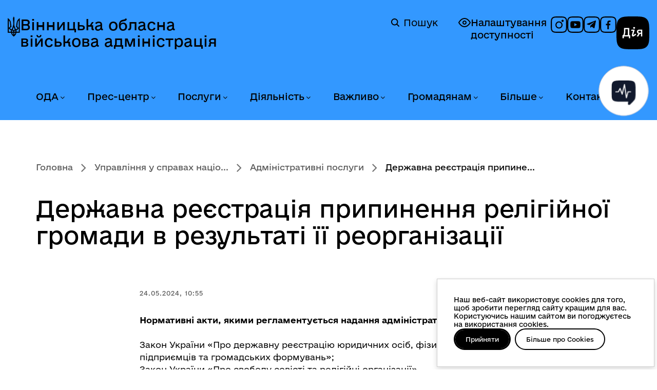

--- FILE ---
content_type: text/html; charset=utf-8
request_url: https://www.vin.gov.ua/upravlinnia-u-spravakh-natsionalnostei-ta-relihii/administratyvni-posluhy/36758-derzhavna-reiestratsiia-prypynennia-relihiinoi-hromady-v-rezultati-ii-reorhanizatsii
body_size: 15648
content:
<!DOCTYPE html>
<html xmlns="http://www.w3.org/1999/xhtml" xml:lang="uk-ua"
    lang="uk-ua" dir="ltr">

<head>
    <meta http-equiv="X-UA-Compatible" content="IE=edge">
    <meta name="viewport" content="width=device-width, initial-scale=1">
        <!-- head -->
    <meta charset="utf-8">
	<meta name="og:type" content="website">
	<meta name="og:url" content="https://www.vin.gov.ua/upravlinnia-u-spravakh-natsionalnostei-ta-relihii/administratyvni-posluhy/36758-derzhavna-reiestratsiia-prypynennia-relihiinoi-hromady-v-rezultati-ii-reorhanizatsii">
	<meta name="og:title" content="Державна реєстрація припинення релігійної громади в результаті її реорганізації">
	<meta name="og:description" content="Вінницька обласна державна адміністрація - офіційний вебсайт">
	<meta name="og:image" content="https://www.vin.gov.ua/templates/webhit/images/empty-banner.png">
	<meta name="twitter:card" content="summary_large_image">
	<meta name="twitter:url" content="https://www.vin.gov.ua/upravlinnia-u-spravakh-natsionalnostei-ta-relihii/administratyvni-posluhy/36758-derzhavna-reiestratsiia-prypynennia-relihiinoi-hromady-v-rezultati-ii-reorhanizatsii">
	<meta name="twitter:title" content="Державна реєстрація припинення релігійної громади в результаті її реорганізації">
	<meta name="twitter:description" content="Вінницька обласна державна адміністрація - офіційний вебсайт">
	<meta name="twitter:image" content="https://www.vin.gov.ua/templates/webhit/images/empty-banner.png">
	<meta name="description" content="Вінницька обласна державна адміністрація - офіційний вебсайт">
	<title>Державна реєстрація припинення релігійної громади в результаті її реорганізації — Вінницька обласна військова адміністрація</title>
	<link href="/images/system/logo_v.png" rel="shortcut icon" type="image/vnd.microsoft.icon">
<link href="//fonts.googleapis.com/css?family=Open+Sans:300,300italic,regular,italic,600,600italic,700,700italic,800,800italic&amp;amp;subset=latin" rel="stylesheet" />
	<link href="/templates/webhit/css/bootstrap.min.css?v=2.02" rel="stylesheet" />
	<link href="/templates/webhit/css/font-awesome.min.css?v=2.02" rel="stylesheet" />
	<link href="/templates/webhit/css/custom.css?v=2.02" rel="stylesheet" />
	<link href="/templates/webhit/css/consent.css?v=2.02" rel="stylesheet" />
	<link href="/templates/webhit/css/legacy.css?v=2.02" rel="stylesheet" />
	<link href="/templates/webhit/css/template.css?v=2.02" rel="stylesheet" />
	<link href="/templates/webhit/css/presets/preset1.css?v=2.02" rel="stylesheet" class="preset" />
	<link href="/templates/webhit/css/frontend-edit.css?v=2.02" rel="stylesheet" />
	<style>body{font-family:Open Sans, sans-serif; font-weight:300; }</style>
	<style>h1{font-family:Open Sans, sans-serif; font-weight:800; }</style>
	<style>h2{font-family:Open Sans, sans-serif; font-weight:600; }</style>
	<style>h3{font-family:Open Sans, sans-serif; font-weight:normal; }</style>
	<style>h4{font-family:Open Sans, sans-serif; font-weight:normal; }</style>
	<style>h5{font-family:Open Sans, sans-serif; font-weight:600; }</style>
	<style>h6{font-family:Open Sans, sans-serif; font-weight:600; }</style>
	<style>@media (min-width: 1400px) {
.container {
max-width: 1140px;
}
}</style>
	<style>#sp-top-header{ padding:15px 0 0 0; }</style>
	<style>#sp-header{ background-image:url("/images/system/header.jpg");background-repeat:no-repeat;background-size:inherit;background-position:50% 100%;padding:40px 0px 20px 0px; }</style>
	<style>#sp-breadcrumb{ background-color:#4764a2;color:#ffffff; }</style>
	<style>#sp-bottom{ background-color:#ffffff;padding:45px 0px 10px 0px; }</style>
	<style>#sp-footer{ padding:0px 9%;margin:60px 0px 40px 0px; }</style>
	<style>#sp-copyright{ background-color:#4764a2;color:#ffffff;padding:20px 0; }</style>
<script type="application/json" class="joomla-script-options new">{"system.paths":{"root":"","rootFull":"https:\/\/www.vin.gov.ua\/","base":"","baseFull":"https:\/\/www.vin.gov.ua\/"},"csrf.token":"24d271cd3f8e3f3d2f74cefb39aba214"}</script>
	<script src="/media/system/js/core.min.js?3b2c7481f479d57ca6a59403341a2e378a288779"></script>
	<script src="/media/vendor/bootstrap/js/bootstrap-es5.min.js?5.1.3" nomodule defer></script>
	<script src="/media/vendor/jquery/js/jquery.min.js?3.6.0"></script>
	<script src="/media/legacy/js/jquery-noconflict.min.js?04499b98c0305b16b373dff09fe79d1290976288"></script>
	<script src="/media/vendor/bootstrap/js/alert.min.js?5.1.3" type="module"></script>
	<script src="/media/vendor/bootstrap/js/button.min.js?5.1.3" type="module"></script>
	<script src="/media/vendor/bootstrap/js/carousel.min.js?5.1.3" type="module"></script>
	<script src="/media/vendor/bootstrap/js/collapse.min.js?5.1.3" type="module"></script>
	<script src="/media/vendor/bootstrap/js/dropdown.min.js?5.1.3" type="module"></script>
	<script src="/media/vendor/bootstrap/js/modal.min.js?5.1.3" type="module"></script>
	<script src="/media/vendor/bootstrap/js/offcanvas.min.js?5.1.3" type="module"></script>
	<script src="/media/vendor/bootstrap/js/popover.min.js?5.1.3" type="module"></script>
	<script src="/media/vendor/bootstrap/js/scrollspy.min.js?5.1.3" type="module"></script>
	<script src="/media/vendor/bootstrap/js/tab.min.js?5.1.3" type="module"></script>
	<script src="/media/vendor/bootstrap/js/toast.min.js?5.1.3" type="module"></script>
	<script src="/templates/webhit/js/bootstrap.min.js?v=2.02"></script>
	<script src="/templates/webhit/js/jquery.sticky.js?v=2.02"></script>
	<script src="/templates/webhit/js/main.js?v=2.02"></script>
	<script src="/templates/webhit/js/select-library.js?v=2.02"></script>
	<script src="/templates/webhit/js/rearrange-slides.js?v=2.02"></script>
	<script src="/templates/webhit/js/consent.js?v=2.02"></script>
	<script src="/templates/webhit/js/frontend-edit.js?v=2.02"></script>
	<script>
var sp_preloader = '0';
</script>
	<script>
var sp_gotop = '1';
</script>
	<script>
var sp_offanimation = 'default';
</script>

    </head>

<body class="site com-content view-article layout-blog no-task itemid-400 uk-ua ltr  sticky-header layout-fluid off-canvas-menu-init">
    <script>
        const body = document.querySelector('body');
        if (localStorage.getItem('accessibility-version')) {
            body.classList.add('accessibility-version');
        } else {
            body.classList.remove('accessibility-version');
        }
    </script>
    <a href="#sp-section-3" class="skip-link link" aria-label="Перейти до головного меню">Перейти до головного меню</a>
    <a href="#sp-main-body" class="skip-link link" aria-label="Перейти до головного вмісту">Перейти до головного вмісту</a>
    <a href="#sp-footer" class="skip-link link" aria-label="Перейти до головного колонтитула">Перейти до головного колонтитула</a>
    <div class="off-canvas-menu-wrap">
        <div class="body-innerwrapper">
            <section id="sp-top-header"><div class="container"><div class="row"><div id="sp-user4" class="col-lg-12 d-none d-lg-block"><div class="sp-column "></div></div></div></div></section><header id="sp-header"><div class="container"><div class="row"><div id="sp-logo" class="col-8 col-lg-6 "><div class="sp-column ">	<a id="offcanvas-toggler" class="visible-sm visible-xs" href="#" aria-label="Відкрити меню"><i class="fa fa-bars"></i></a><div class="logo"><a href="/">Вінницька обласна військова адміністрація</a><a href="/"><img class="sp-default-logo" src="/images/system/logo.png" alt="Вінницька обласна військова адміністрація"><img class="sp-retina-logo" src="/images/system/logo_retina.png" alt="Вінницька обласна військова адміністрація" width="38" height="63"></a></div><div class="rdesc" data-toggle="modal" data-target="#headerInfoModal"></div></div></div><div id="sp-search" class="col-lg-6 "><div class="sp-column "><div class="sp-module temp"><div class="sp-module-content">
<div id="mod-custom112" class="mod-custom custom">
    <p class="a11y"><a class="accessibility-link" href="#" rel="alternate"> <img src="/templates/webhit/images/icons/accessibility-off.svg" alt="icon" /> Налаштування доступності </a></p>
<div class="social"><a href="https://www.instagram.com/vinnytsia_oda/" target="_blank" rel="noopener" aria-label="Профіль в Instagram"> <img src="/templates/webhit/images/icons/social-inst.svg" alt="icon" /> </a> <a href="https://www.youtube.com/@depinformcomvinoda9030" target="_blank" rel="noopener" aria-label="Канал на YouTube"> <img src="/templates/webhit/images/icons/social-yt.svg" alt="icon" /> </a> <a href="https://t.me/VinnytsiaODA" target="_blank" rel="noopener noreferrer" aria-label="Канал в Telegram"> <img src="/templates/webhit/images/icons/social-tg.svg" alt="icon" /> </a> <a href="https://www.facebook.com/1depinformcom" target="_blank" rel="noopener" aria-label="Сторінка на Facebook"> <img src="/templates/webhit/images/icons/social-fb.svg" alt="icon" /> </a></div>
<p><a class="diia-logo-wrapper" href="https://diia.gov.ua/" target="_blank" rel="noopener"> <img class="diia-logo" src="/templates/webhit/images/icons/dia-logo.svg" alt="Дія" /> <span class="sr-only">Дія</span> </a></p></div>
</div></div><div class="sp-module "><div class="sp-module-content"><div class="search">
    <a href="/component/search" class="header-search">
	    <img alt="Пошук" width="16px" height="24px" src="/templates/webhit/icons/magnifier.svg" />
	    Пошук
	</a>
</div>
</div></div></div></div></div></div></header><section id="sp-section-3" class=" menu-section"><div class="container"><div class="row"><div id="sp-menu" class="col-lg-12 "><div class="sp-column ">			<div class='sp-megamenu-wrapper'>
				<a id="offcanvas-toggler" class="visible-sm visible-xs" href="#"><i class="fa fa-bars"></i></a>
				<ul class="sp-megamenu-parent menu-fade hidden-sm hidden-xs"><li class="sp-menu-item sp-has-child oda"><a  href="/oda"  >ОДА</a><div class="sp-dropdown sp-dropdown-main sp-menu-right" style="width: 300px;"><div class="sp-dropdown-inner"><ul class="sp-dropdown-items"><li class="sp-menu-item"><a  href="/oda/osnovni-zavdannia-ta-normatyvno-pravovi-zasady-diialnosti"  >Основні завдання та нормативно-правові засади діяльності</a></li><li class="sp-menu-item"><a  href="/oda/normatyvno-pravovi-dokumenty"  >Нормативно-правові документи</a></li><li class="sp-menu-item"><a  href="/oda/orhany-vlady"  >Органи влади</a></li><li class="sp-menu-item"><a  href="/oda/kerivnytstvo"  >Керівництво</a></li><li class="sp-menu-item"><a  href="/oda/funktsii-ta-povnovazhennia-oda"  >Функції та повноваження ОДА</a></li><li class="sp-menu-item"><a  href="/oda/vakansii-konkursy-na-zamishchennia-vakantnykh-posad"  >Вакансії, конкурси на заміщення вакантних посад</a></li><li class="sp-menu-item"><a  href="/oda/stazhuvannia-molodi"  >Стажування молоді</a></li><li class="sp-menu-item"><a  href="/oda/vnutrishnii-audyt"  >Внутрішній аудит</a></li><li class="sp-menu-item"><a  href="/oda/orhanizatsiina-struktura-oblderzhadministratsii"  >Організаційна структура облдержадміністрації</a></li><li class="sp-menu-item"><a  href="/oda/predstavnyk-uriadovoho-upovnovazhenoho"  >Представник Урядового уповноваженого</a></li></ul></div></div></li><li class="sp-menu-item sp-has-child news"><a  href="/news"  >Прес-центр</a><div class="sp-dropdown sp-dropdown-main sp-menu-right" style="width: 300px;"><div class="sp-dropdown-inner"><ul class="sp-dropdown-items"><li class="sp-menu-item"><a  href="/news/ostanni-novyny"  >Останні новини</a></li><li class="sp-menu-item"><a  href="/news/top-novyny"  >Топ новини</a></li><li class="sp-menu-item"><a  href="/news/terytorialna-oborona"  >Територіальна оборона</a></li><li class="sp-menu-item"><a  href="/news/zdorova-ukraina"  >Здорова Україна</a></li><li class="sp-menu-item"><a  href="/news/eukraina"  >EUкраїна</a></li><li class="sp-menu-item"><a  href="/news/oholoshennia"  >Оголошення</a></li><li class="sp-menu-item"><a  href="/news/fotohalereia?types[0]=1"  >Фотогалерея</a></li><li class="sp-menu-item"><a  href="/news/videohalereia?types[0]=1"  >Відеогалерея</a></li><li class="sp-menu-item"><a  href="/news/anonsy-podii"  >Анонси подій</a></li></ul></div></div></li><li class="sp-menu-item sp-has-child konsultatsii"><a  href="/administratyvni-posluhy"  >Послуги</a><div class="sp-dropdown sp-dropdown-main sp-menu-right" style="width: 300px;"><div class="sp-dropdown-inner"><ul class="sp-dropdown-items"><li class="sp-menu-item"><a  href="/administratyvni-posluhy/administratyvni-posluhy-iaki-nadaiut-strukturni-pidrozdily-oda"  >Адміністративні послуги, які надаються облдержадміністрацією та її структурними підрозділами</a></li><li class="sp-menu-item"><a  href="/administratyvni-posluhy/elektronni-posluhy"  >Електронні послуги</a></li><li class="sp-menu-item"><a  href="/administratyvni-posluhy/tsentry-nadannia-administratyvnykh-posluh-u-vinnytskii-oblasti"  >Центри надання адміністративних послуг у Вінницькій області </a></li><li class="sp-menu-item"><a  href="/administratyvni-posluhy/kartuvannia-posluh"  >Картування послуг</a></li><li class="sp-menu-item"><a  href="/administratyvni-posluhy/dozvilni-dokumenty-iaki-nadaiutsia-oblderzhadministratsiieiu-ta-ii-strukturnymy-pidrozdilamy"  >Дозвільні документи, які надаються облдержадміністрацією та її структурними підрозділами</a></li></ul></div></div></li><li class="sp-menu-item sp-has-child invest"><a  href="/invest"  >Діяльність</a><div class="sp-dropdown sp-dropdown-main sp-menu-right" style="width: 300px;"><div class="sp-dropdown-inner"><ul class="sp-dropdown-items"><li class="sp-menu-item"><a  href="/invest/oblasni-prohramy"  >Обласні програми</a></li><li class="sp-menu-item"><a  href="/invest/prohramy-rozvytku"  >Програми розвитку</a></li><li class="sp-menu-item"><a  href="/invest/mizhnarodne-spivrobitnytstvo"  >Міжнародне співробітництво</a></li><li class="sp-menu-item"><a  href="/invest/rehionalnyi-ofis-mizhnarodnoho-spivrobitnytstva"  >Регіональний офіс міжнародного співробітництва</a></li><li class="sp-menu-item"><a  href="/invest/upravlinnia-obiektamy-derzhavnoi-vlasnosti"  >Управління об'єктами державної власності</a></li><li class="sp-menu-item"><a  href="/invest/yevropeiska-intehratsiia"  >Європейська інтеграція</a></li><li class="sp-menu-item"><a  href="/invest/investoram"  >Інвесторам</a></li><li class="sp-menu-item"><a  href="/invest/derzhavni-zakupivli"  >Державні закупівлі</a></li><li class="sp-menu-item"><a  href="/invest/rehuliatorna-diialnist"  >Регуляторна діяльність</a></li><li class="sp-menu-item"><a  href="/invest/spivrobitnytstvo-z-nato"  >Співробітництво з НАТО</a></li><li class="sp-menu-item"><a  href="/invest/prozorist-i-pidzvitnist"  >Прозорість і підзвітність</a></li></ul></div></div></li><li class="sp-menu-item sp-has-child"><a  href="/vazhlyvo"  >Важливо</a><div class="sp-dropdown sp-dropdown-main sp-menu-right" style="width: 300px;"><div class="sp-dropdown-inner"><ul class="sp-dropdown-items"><li class="sp-menu-item sp-has-child"><a  href="/vazhlyvo/biznesu"  >Бізнесу</a><div class="sp-dropdown sp-dropdown-sub sp-menu-right" style="width: 300px;"><div class="sp-dropdown-inner"><ul class="sp-dropdown-items"><li class="sp-menu-item"><a  href="/vazhlyvo/biznesu/dialoh-vlady-ta-biznesu"  >Діалог влади та бізнесу</a></li><li class="sp-menu-item"><a  href="/vazhlyvo/biznesu/pidtrymka-biznesu"  >Підтримка бізнесу</a></li><li class="sp-menu-item"><a  href="/vazhlyvo/biznesu/rehionalna-rada-pidpryiemtsiv" rel="noopener noreferrer" target="_blank" >Регіональна рада підприємців </a></li></ul></div></div></li><li class="sp-menu-item"><a  href="/vazhlyvo/zapobihannia-proiavam-koruptsii"  >Запобігання проявам корупції</a></li><li class="sp-menu-item"><a  href="/vazhlyvo/rozvytok-tsyfrovykh-navychok-ta-tsyfrovykh-prav-hromadian"  >Розвиток цифрових навичок та цифрових прав громадян</a></li><li class="sp-menu-item"><a  href="/vazhlyvo/kiberbezpeka-pid-chas-viiny"  >Кібербезпека під час війни</a></li><li class="sp-menu-item"><a  href="/vazhlyvo/broniuvannia-viiskovozoboviazanykh"  >Бронювання військовозобов’язаних</a></li><li class="sp-menu-item"><a  href="/vazhlyvo/protokoly-zasidan-oblasnoi-komisii-z-pytan-tekhnohenno-ekolohichnoi-bezpeky-ta-nadzvychainoi-sytuatsii"  >Протоколи засідань обласної комісії з питань ТЕБ та НС</a></li><li class="sp-menu-item"><a  href="/vazhlyvo/protokoly-zasidan-oblasnoi-komisii-z-rozpodilu-publichnykh-investytsii"  >Протоколи засідань обласної комісії з розподілу публічних інвестицій</a></li></ul></div></div></li><li class="sp-menu-item sp-has-child"><a  href="/hromadianam"  >Громадянам</a><div class="sp-dropdown sp-dropdown-main sp-menu-right" style="width: 300px;"><div class="sp-dropdown-inner"><ul class="sp-dropdown-items"><li class="sp-menu-item sp-has-child gromada"><a  href="/hromadianam/gromada"  >Громадянське суспільство</a><div class="sp-dropdown sp-dropdown-sub sp-menu-right" style="width: 300px;"><div class="sp-dropdown-inner"><ul class="sp-dropdown-items"><li class="sp-menu-item"><a  href="/hromadianam/gromada/mekhanizmy-i-protsedury"  >Механізми та процедури</a></li><li class="sp-menu-item"><a  href="/hromadianam/gromada/koordynatsiina-rada-z-pytan-utverdzhennia-ukrainskoi-natsionalnoi-ta-hromadianskoi-identychnosti"  >Координаційна рада з питань утвердження української національної та громадянської ідентичності</a></li><li class="sp-menu-item sp-has-child"><a  href="/hromadianam/gromada/konsultatsii-z-hromadskistiu"  >Консультації з громадськістю</a><div class="sp-dropdown sp-dropdown-sub sp-menu-right" style="width: 300px;"><div class="sp-dropdown-inner"><ul class="sp-dropdown-items"><li class="sp-menu-item"><a  href="/hromadianam/gromada/konsultatsii-z-hromadskistiu/normatyvno-pravova-baza"  >Нормативно-правова база</a></li><li class="sp-menu-item"><a  href="/hromadianam/gromada/konsultatsii-z-hromadskistiu/elektronni-konsultatsii"  >Електронні консультації</a></li><li class="sp-menu-item"><a  href="/hromadianam/gromada/konsultatsii-z-hromadskistiu/vidpovidalni-osoby-za-orhanizatsiiu-ta-provedennia-konsultatsii-z-hromadskistiu"  >Відповідальні особи за організацію та проведення консультацій з громадськістю</a></li><li class="sp-menu-item"><a  href="/hromadianam/gromada/konsultatsii-z-hromadskistiu/plan-provedennia-konsultatsii"  >План проведення консультацій</a></li><li class="sp-menu-item"><a  href="/hromadianam/gromada/konsultatsii-z-hromadskistiu/anonsy-konsultatsii"  >Анонси консультацій</a></li><li class="sp-menu-item"><a  href="/hromadianam/gromada/konsultatsii-z-hromadskistiu/publichne-hromadske-obhovorennia"  >Публічне громадське обговорення</a></li><li class="sp-menu-item"><a  href="/hromadianam/gromada/konsultatsii-z-hromadskistiu/zvity-za-rezultatamy-obhovorennia"  >Звіти за результатами обговорення</a></li><li class="sp-menu-item"><a  href="/hromadianam/gromada/konsultatsii-z-hromadskistiu/publichni-zvity-orhaniv-vykonavchoi-vlady"  >Публічні звіти органів виконавчої влади</a></li></ul></div></div></li><li class="sp-menu-item"><a  href="/hromadianam/gromada/hromadska-rada"  >Громадська рада</a></li><li class="sp-menu-item"><a  href="/hromadianam/gromada/hromadska-ekspertyza"  >Громадська експертиза</a></li><li class="sp-menu-item"><a  href="/hromadianam/gromada/diialnist-hromadskykh-orhanizatsii-vinnychchyny"  >Діяльність інститутів ГС Вінниччини</a></li><li class="sp-menu-item"><a  href="/hromadianam/gromada/koordynatsiina-rada"  >Координаційна рада</a></li><li class="sp-menu-item"><a  href="/hromadianam/gromada/normatyvno-pravovi-akty"  >Нормативно-правові акти</a></li><li class="sp-menu-item"><a  href="/hromadianam/gromada/instytuty-hromadianskoho-suspilstva-vinnychchyny"  >Інститути ГС Вінниччини</a></li><li class="sp-menu-item"><a  href="/hromadianam/gromada/oholoshennia-dlia-instytutiv-hromadianskoho-suspilstva"  >Оголошення для інститутів ГС</a></li><li class="sp-menu-item"><a  href="/hromadianam/gromada/finansova-pidtrymka-instytutiv-hromadianskoho-suspilstva"  >Фінансова підтримка інститутів ГС</a></li><li class="sp-menu-item"><a  href="/hromadianam/gromada/oblasna-komisiia-z-reabilitatsii"  >Обласна комісія з реабілітації</a></li><li class="sp-menu-item"><a  href="/hromadianam/gromada/inshe"  >Інше</a></li></ul></div></div></li><li class="sp-menu-item"><a  href="/hromadianam/veteranam"  >Ветеранам</a></li><li class="sp-menu-item"><a  href="/hromadianam/rada-volonteriv"  >Рада волонтерів при Вінницькій ОВА</a></li><li class="sp-menu-item sp-has-child"><a  href="/hromadianam/informatsiia-dlia-vpo"  >Інформація для ВПО</a><div class="sp-dropdown sp-dropdown-sub sp-menu-right" style="width: 300px;"><div class="sp-dropdown-inner"><ul class="sp-dropdown-items"><li class="sp-menu-item"><a  href="/hromadianam/informatsiia-dlia-vpo/normatyvno-pravovi-dokumenty-z-pytan-vpo"  >Нормативно-правові документи з питань ВПО</a></li><li class="sp-menu-item"><a  href="/hromadianam/informatsiia-dlia-vpo/dopomoha-vnutrishno-peremishchenym-osobam-na-prozhyvannia"  >Допомога внутрішньо переміщеним особам на проживання</a></li><li class="sp-menu-item"><a  href="/hromadianam/informatsiia-dlia-vpo/rada-vpo"  >Рада ВПО</a></li><li class="sp-menu-item"><a  href="/hromadianam/informatsiia-dlia-vpo/korysna-informatsiia-dlia-vpo"  >Корисна інформація для ВПО</a></li><li class="sp-menu-item"><a  href="/hromadianam/informatsiia-dlia-vpo/novyny-vpo"  >Новини ВПО</a></li></ul></div></div></li><li class="sp-menu-item sp-has-child info"><a  href="/hromadianam/info"  >Публічна інформація</a><div class="sp-dropdown sp-dropdown-sub sp-menu-right" style="width: 300px;"><div class="sp-dropdown-inner"><ul class="sp-dropdown-items"><li class="sp-menu-item"><a  href="/hromadianam/info/dostup-do-publichnoi-informatsii"  >Доступ до публічної інформації</a></li><li class="sp-menu-item"><a  href="/hromadianam/info/publichni-dokumenty-ta-zvity"  >Публічні документи та звіти</a></li><li class="sp-menu-item"><a  href="/hromadianam/info/elektronnyi-zapyt-na-publichnu-informatsiiu"  >Електронний запит на публічну інформацію</a></li></ul></div></div></li><li class="sp-menu-item"><a  href="/hromadianam/nabory-vidkrytykh-danykh"  >Набори відкритих даних</a></li><li class="sp-menu-item sp-has-child"><a  href="/hromadianam/zvernennia-hromadian"  >Звернення громадян</a><div class="sp-dropdown sp-dropdown-sub sp-menu-right" style="width: 300px;"><div class="sp-dropdown-inner"><ul class="sp-dropdown-items"><li class="sp-menu-item"><a  href="/hromadianam/zvernennia-hromadian/elektronne-zvernennia-note"  >Електронне звернення</a></li></ul></div></div></li><li class="sp-menu-item"><a  href="https://www.drv.gov.ua/portal/cm?start"  >Державний реєстр виборців</a></li></ul></div></div></li><li class="sp-menu-item sp-has-child bilshe"><a  href="/bilshe"  >Більше</a><div class="sp-dropdown sp-dropdown-main sp-menu-right" style="width: 300px;"><div class="sp-dropdown-inner"><ul class="sp-dropdown-items"><li class="sp-menu-item sp-has-child"><a  href="/bilshe/humanitarna-dopomoha"  >Благодійна (гуманітарна) допомога</a><div class="sp-dropdown sp-dropdown-sub sp-menu-right" style="width: 300px;"><div class="sp-dropdown-inner"><ul class="sp-dropdown-items"><li class="sp-menu-item"><a  href="/bilshe/humanitarna-dopomoha/novyny"  >Новини</a></li><li class="sp-menu-item"><a  href="/bilshe/humanitarna-dopomoha/robocha-hrupa-z-pytan-humanitarnoi-dopomohy"  >Робоча група з питань гуманітарної допомоги</a></li></ul></div></div></li><li class="sp-menu-item sp-has-child region"><a  href="/bilshe/region"  >Про область</a><div class="sp-dropdown sp-dropdown-sub sp-menu-right" style="width: 300px;"><div class="sp-dropdown-inner"><ul class="sp-dropdown-items"><li class="sp-menu-item"><a  href="/bilshe/region/vinnychchyna-perlyna-podillia"  >Вінниччина - перлина Поділля</a></li><li class="sp-menu-item"><a  href="/bilshe/region/vinnichchina-e-shcho-skazati"  >Вінниччина. Є що сказати</a></li><li class="sp-menu-item"><a  href="/bilshe/region/vinnychchyna-turystychna"  >Вінниччина туристична</a></li><li class="sp-menu-item"><a  href="/bilshe/region/politychna-palitra-vinnychchyny"  >Політична палітра Вінниччини</a></li><li class="sp-menu-item"><a  href="/bilshe/region/zmi-vinnychchyny"  >ЗМІ Вінниччини</a></li><li class="sp-menu-item"><a  href="/bilshe/region/vinnychany-v-istorii"  >Вінничани в історії</a></li><li class="sp-menu-item"><a  href="/bilshe/region/ukrainski-tradytsii-na-podilli"  >Українські традиції на Поділлі</a></li></ul></div></div></li><li class="sp-menu-item"><a  href="/bilshe/henderna-polityka"  >Гендерна політика</a></li><li class="sp-menu-item"><a  href="/bilshe/stvorennia-bezbariernoho-prostoru"  >Створення безбар'єрного простору</a></li><li class="sp-menu-item"><a  href="/bilshe/deinstytualizatsiia"  >Деінституціалізація</a></li><li class="sp-menu-item"><a  href="/bilshe/biudzhetnyi-zapyt-ta-biudzhetna-prohrama"  >Бюджетний запит та бюджетна програма</a></li><li class="sp-menu-item"><a  href="/bilshe/ochyshchennia-vlady"  >Очищення влади</a></li><li class="sp-menu-item"><a  href="/bilshe/knyhovydannia"  >Книговидання</a></li><li class="sp-menu-item"><a  href="/bilshe/ievidnovlennia"  >єВідновлення</a></li></ul></div></div></li><li class="sp-menu-item sp-has-child"><a  href="/kontakty"  >Контакти</a><div class="sp-dropdown sp-dropdown-main sp-menu-right" style="width: 300px;"><div class="sp-dropdown-inner"><ul class="sp-dropdown-items"><li class="sp-menu-item"><a  href="/kontakty/aparat-ova"  >Апарат ОВА</a></li><li class="sp-menu-item"><a  href="/kontakty/spysok-telefoniv-oblasnykh-ustanov-ta-orhanizatsii"  >Список телефонів структурних підрозділів обласної військової адміністрації</a></li><li class="sp-menu-item"><a  href="/kontakty/strukturni-pidrozdily-ova"  >Структурні підрозділи ОВА</a></li><li class="sp-menu-item"><a  href="/kontakty/raionni-derzhavni-administratsii-vinnytskoi-oblasti"  >Районні державні адміністрації Вінницької області</a></li><li class="sp-menu-item"><a  href="/kontakty/miski-rady-mist-oblasnoho-znachennia"  >Міські ради міст обласного значення</a></li><li class="sp-menu-item"><a  href="/kontakty/terytorialni-orhany"  >Територіальні органи</a></li><li class="sp-menu-item"><a  href="/kontakty/rehionalni-terytorialni-orhany-natssotssluzhby"  >Регіональні територіальні органи Нацсоцслужби</a></li><li class="sp-menu-item"><a  href="/kontakty/kontakty-dlia-veteraniv-viiny-ta-chleniv-rodyn-zahyblykh-zakhysnykiv-ta-zakhysnyts"  >Контакти для ветеранів війни та членів родин загиблих захисників та захисниць</a></li></ul></div></div></li></ul>			</div>
		</div></div></div></div></section><section id="sp-breadcrumb"><div class="container"><div class="row"><div id="sp-breadcrumb" class="col-lg-12 "><div class="sp-column "><div class="sp-module "><div class="sp-module-content">
<ol class="breadcrumb">
	<li><i class="fa fa-home"></i></li><li><a href="/" class="pathway">Головна</a></li><li><a href="/upravlinnia-u-spravakh-natsionalnostei-ta-relihii" class="pathway">Управління у справах  націо...</a></li><li><a href="/upravlinnia-u-spravakh-natsionalnostei-ta-relihii/administratyvni-posluhy" class="pathway">Адміністративні послуги</a></li><li class="active">Державна реєстрація припине...</li></ol>
</div></div></div></div></div></div></section><section id="sp-page-title"><div class="row"><div id="sp-title" class="col-lg-12 "><div class="sp-column "></div></div></div></section><section id="sp-main-body"><div class="container"><div class="row"><div id="sp-component" class="col-lg-8 "><div class="sp-column "><div id="system-message-container">
	</div>
<article class="item item-page" itemscope itemtype="http://schema.org/Article">
	<meta itemprop="inLanguage" content="uk-UA" />
			<div class="page-header">
			<h1 itemprop="name"> Державна реєстрація припинення релігійної громади в результаті її реорганізації </h1>
		</div>
	


	<div class="entry-header">
		
						<dl class="article-info">

		
			<dt class="article-info-term"></dt>	
				
			
			
			
			
			
		
									<dd class="create">
	<i class="fa fa-clock-o"></i>
	<time datetime="2024-05-24T10:55:48+03:00" itemprop="dateCreated" data-toggle="tooltip" title="Дата створення">
		24.05.2024, 10:55	</time>
</dd>			
			
					
		

	</dl>
		
			</div>

				
	 	
   <div class="">

      
    </div>


		
				
	
		    <div itemprop="articleBody">
		 
<p><strong>Нормативні акти, якими регламентується надання адміністративної послуги: </strong></p>
<p>Закон України «Про державну реєстрацію юридичних осіб, фізичних осіб – підприємців та громадських формувань»;<br />Закон України «Про свободу совісті та релігійні організації»<br />Закон України «Про адміністративну процедуру»</p>
<p><strong>Порядок та спосіб подання документів, необхідних для отримання адміністративної послуги: </strong>особисто або через довірену особу, поштою. </p>
<p>Через Територіальне відділення «Замостя» Центру адміністративних послуг «Прозорий офіс» Вінницької міської ради.</p>
<p><strong>Платність (безоплатність) надання адмін послуги</strong>: безоплатно</p>
<p><a href="/images/doc/vin/upr-nacion-relig/Nakazy/2024/15.pdf"><img src="/images/pdf.gif" alt="" /></a><a href="/images/doc/vin/upr-nacion-relig/2024/05/21.05.2024/reorganization/IK.pdf" rel="alternate">Інформаційна картка</a></p>
<p><a href="/images/doc/vin/upr-nacion-relig/Nakazy/2024/15.pdf"><img src="/images/pdf.gif" alt="" /></a><a href="/images/doc/vin/upr-nacion-relig/2024/05/21.05.2024/reorganization/TK.pdf" rel="alternate">Технологічна картка</a></p>	</div>

	
	
				
	
	
			<div class="article-footer-wrap">
			<div class="article-footer-top">
			    <span>Поділитись:</span>
									<div class="helix-social-share">
		<div class="helix-social-share-icon">
			<ul>
				<li>
					<div class="facebook" data-toggle="tooltip" data-placement="top" title="Share On Facebook">
						<a class="facebook" onClick="window.open('http://www.facebook.com/sharer.php?u=https://www.vin.gov.ua/upravlinnia-u-spravakh-natsionalnostei-ta-relihii/administratyvni-posluhy/36758-derzhavna-reiestratsiia-prypynennia-relihiinoi-hromady-v-rezultati-ii-reorhanizatsii','Facebook','width=600,height=300,left='+(screen.availWidth/2-300)+',top='+(screen.availHeight/2-150)+''); return false;" href="https://www.facebook.com/sharer.php?u=https://www.vin.gov.ua/upravlinnia-u-spravakh-natsionalnostei-ta-relihii/administratyvni-posluhy/36758-derzhavna-reiestratsiia-prypynennia-relihiinoi-hromady-v-rezultati-ii-reorhanizatsii">
							<img src="/templates/webhit/icons/social-fb.svg" alt="Facebook">
						</a>
					</div>
				</li>
				<li>
					<div class="twitter"  data-toggle="tooltip" data-placement="top" title="Share On Twitter">
						<a class="twitter" onClick="window.open('http://twitter.com/share?url=https://www.vin.gov.ua/upravlinnia-u-spravakh-natsionalnostei-ta-relihii/administratyvni-posluhy/36758-derzhavna-reiestratsiia-prypynennia-relihiinoi-hromady-v-rezultati-ii-reorhanizatsii&amp;text=Державна%20реєстрація%20припинення%20релігійної%20громади%20в%20результаті%20її%20реорганізації','Twitter share','width=600,height=300,left='+(screen.availWidth/2-300)+',top='+(screen.availHeight/2-150)+''); return false;" href="https://twitter.com/share?url=https://www.vin.gov.ua/upravlinnia-u-spravakh-natsionalnostei-ta-relihii/administratyvni-posluhy/36758-derzhavna-reiestratsiia-prypynennia-relihiinoi-hromady-v-rezultati-ii-reorhanizatsii&amp;text=Державна%20реєстрація%20припинення%20релігійної%20громади%20в%20результаті%20її%20реорганізації">
							<img src="/templates/webhit/icons/social-tw.svg" alt="Twitter">
						</a>
					</div>
				</li>
				<li>
					<div class="linkedin">
						<a class="linkedin" data-toggle="tooltip" data-placement="top" title="Share On Linkedin" onClick="window.open('http://www.linkedin.com/shareArticle?mini=true&url=https://www.vin.gov.ua/upravlinnia-u-spravakh-natsionalnostei-ta-relihii/administratyvni-posluhy/36758-derzhavna-reiestratsiia-prypynennia-relihiinoi-hromady-v-rezultati-ii-reorhanizatsii','Linkedin','width=585,height=666,left='+(screen.availWidth/2-292)+',top='+(screen.availHeight/2-333)+''); return false;" href="http://www.linkedin.com/shareArticle?mini=true&url=https://www.vin.gov.ua/upravlinnia-u-spravakh-natsionalnostei-ta-relihii/administratyvni-posluhy/36758-derzhavna-reiestratsiia-prypynennia-relihiinoi-hromady-v-rezultati-ii-reorhanizatsii" >
						    <img src="/templates/webhit/icons/social-in.svg" alt="Linkedin">
						</a>
					</div>
				</li>
				<li>
					<div class="telegram">
						<a class="telegram" data-toggle="tooltip" data-placement="top" title="Share On Telegram" onClick="window.open('https://telegram.me/share/url?url=https://www.vin.gov.ua/upravlinnia-u-spravakh-natsionalnostei-ta-relihii/administratyvni-posluhy/36758-derzhavna-reiestratsiia-prypynennia-relihiinoi-hromady-v-rezultati-ii-reorhanizatsii','Telegram','width=585,height=666,left='+(screen.availWidth/2-292)+',top='+(screen.availHeight/2-333)+''); return false;" href="https://telegram.me/share/url?url=https://www.vin.gov.ua/upravlinnia-u-spravakh-natsionalnostei-ta-relihii/administratyvni-posluhy/36758-derzhavna-reiestratsiia-prypynennia-relihiinoi-hromady-v-rezultati-ii-reorhanizatsii" >
						    <img src="/templates/webhit/icons/social-tg.svg" alt="Telegram">
						</a>
					</div>
				</li>
			</ul>
		</div>
	</div> <!-- /.helix-social-share -->














			</div>
					</div>
	
</article></div></div><div id="sp-right" class="col-md-4 col-lg-4 "><div class="sp-column "><div class="sp-module department-info"><div class="sp-module-content">
<div id="mod-custom145" class="mod-custom custom">
    <div class="department-info-wrapper">
<p style="text-align: center;"><span style="font-size: 16px;">В.о. начальника управління у справах національностей та релігій</span></p>
<p class="department-info-head-name" style="text-align: center;"><strong>МАНДРИКА Юлія Володимирівна</strong></p>
<div class="department-info-details"><img src="/templates/webhit/icons/location-black.svg" alt="Іконка геолокація" width="16" height="16" />
<p>Адреса: вул. Хмельницьке шосе, 7, м. Вінниця, 21036</p>
</div>
<div class="department-info-details"><img src="/templates/webhit/icons/phone-dark.svg" alt="Іконка телефон" width="16" height="16" />
<p>Приймальня: (0432) 66-12-70</p>
</div>
<div class="department-info-details"><img src="/templates/webhit/icons/mail-black.svg" alt="Іконка лист" width="16" height="16" />
<p>E-mail: <a href="/cdn-cgi/l/email-protection#057075775a7760696c6245736c6b2b626a732b7064"><span class="__cf_email__" data-cfemail="83f6f3f1dcf1e6efeae4c3f5eaedade4ecf5adf6e2">[email&#160;protected]</span></a></p>
</div>
</div></div>
</div></div><div class="sp-module department-menu"><div class="sp-module-content"><ul class="nav menu">
<li class="item-306"><a href="/upravlinnia-u-spravakh-natsionalnostei-ta-relihii/struktura" > Структура</a></li><li class="item-307"><a href="/upravlinnia-u-spravakh-natsionalnostei-ta-relihii/polozhennia" > Положення</a></li><li class="item-308"><a href="/upravlinnia-u-spravakh-natsionalnostei-ta-relihii/ochyshchennia-vlady" > Очищення влади</a></li><li class="item-309"><a href="/upravlinnia-u-spravakh-natsionalnostei-ta-relihii/hrafik-osobystoho-pryiomu-hromadian" > Графік особистого прийому громадян</a></li><li class="item-310"><a href="/upravlinnia-u-spravakh-natsionalnostei-ta-relihii/doradchi-orhany" > Дорадчі органи</a></li><li class="item-311"><a href="/upravlinnia-u-spravakh-natsionalnostei-ta-relihii/dostup-do-publichnoi-informatsii" > Доступ до публічної інформації</a></li><li class="item-312"><a href="/upravlinnia-u-spravakh-natsionalnostei-ta-relihii/vakansii-konkursy-na-zamishchennia-vakantnykh-posad" > Вакансії, конкурси на заміщення вакантних посад</a></li><li class="item-313"><a href="/upravlinnia-u-spravakh-natsionalnostei-ta-relihii/do-vashoho-vidoma" > До вашого відома</a></li><li class="item-400  current"><a href="/upravlinnia-u-spravakh-natsionalnostei-ta-relihii/administratyvni-posluhy" > Адміністративні послуги</a></li></ul>
</div></div></div></div></div></div></section><section id="sp-sitemap" class=" section-13 sitemap"><div class="container"><div class="row"><div id="sp-position1" class="col-lg-12 "><div class="sp-column "><div class="sp-module "><div class="sp-module-content">
<div id="mod-custom205" class="mod-custom custom">
    <div id="site-map-button-wrapper"><a id="site-map-button" href="https://vin.gov.ua/">Мапа сайту</a></div></div>
</div></div></div></div></div></div></section><section id="sp-bottom" class=" footermenu"><div class="container"><div class="row"><div id="sp-bottom1" class="col-md-6 col-lg-3 "><div class="sp-column "><div class="sp-module "><h3 class="sp-module-title">Облдержадміністрація</h3><div class="sp-module-content"><ul class="nav menu">
<li class="item-124"><a href="/oda/osnovni-zavdannia-ta-normatyvno-pravovi-zasady-diialnosti" > Основні завдання та нормативно-правові засади діяльності</a></li><li class="item-133"><a href="/oda/normatyvno-pravovi-dokumenty" > Нормативно-правові документи</a></li><li class="item-134"><a href="/oda/orhany-vlady" > Органи влади</a></li><li class="item-119"><a href="/oda/kerivnytstvo" > Керівництво</a></li><li class="item-121"><a href="/oda/funktsii-ta-povnovazhennia-oda" > Функції та повноваження ОДА</a></li><li class="item-125"><a href="/oda/vakansii-konkursy-na-zamishchennia-vakantnykh-posad" > Вакансії, конкурси на заміщення вакантних посад</a></li><li class="item-449"><a href="/oda/stazhuvannia-molodi" > Стажування молоді</a></li><li class="item-402"><a href="/oda/vnutrishnii-audyt" > Внутрішній аудит</a></li><li class="item-329"><a href="/oda/orhanizatsiina-struktura-oblderzhadministratsii" > Організаційна структура облдержадміністрації</a></li><li class="item-560"><a href="/oda/predstavnyk-uriadovoho-upovnovazhenoho" > Представник Урядового уповноваженого</a></li></ul>
</div></div><div class="sp-module "><h3 class="sp-module-title">Громадянам</h3><div class="sp-module-content"><ul class="nav menu">
<li class="item-108 gromada parent"><a href="/hromadianam/gromada" > Громадянське суспільство</a></li><li class="item-688"><a href="/hromadianam/veteranam" > Ветеранам</a></li><li class="item-677"><a href="/hromadianam/rada-volonteriv" > Рада волонтерів при Вінницькій ОВА</a></li><li class="item-665  parent"><a href="/hromadianam/informatsiia-dlia-vpo" > Інформація для ВПО</a></li><li class="item-147 info parent"><a href="/hromadianam/info" > Публічна інформація</a></li><li class="item-213"><a href="/hromadianam/nabory-vidkrytykh-danykh" > Набори відкритих даних</a></li><li class="item-152  parent"><a href="/hromadianam/zvernennia-hromadian" > Звернення громадян</a></li><li class="item-675"><a href="https://www.drv.gov.ua/portal/cm?start" > Державний реєстр виборців</a></li></ul>
</div></div><div class="sp-module "><h3 class="sp-module-title">Контакти</h3><div class="sp-module-content"><ul class="nav menu">
<li class="item-605"><a href="/kontakty/aparat-ova" > Апарат ОВА</a></li><li class="item-606"><a href="/kontakty/spysok-telefoniv-oblasnykh-ustanov-ta-orhanizatsii" > Список телефонів структурних підрозділів обласної військової адміністрації</a></li><li class="item-607"><a href="/kontakty/strukturni-pidrozdily-ova" > Структурні підрозділи ОВА</a></li><li class="item-619"><a href="/kontakty/raionni-derzhavni-administratsii-vinnytskoi-oblasti" > Районні державні адміністрації Вінницької області</a></li><li class="item-647"><a href="/kontakty/miski-rady-mist-oblasnoho-znachennia" > Міські ради міст обласного значення</a></li><li class="item-648"><a href="/kontakty/terytorialni-orhany" > Територіальні органи</a></li><li class="item-667"><a href="/kontakty/rehionalni-terytorialni-orhany-natssotssluzhby" > Регіональні територіальні органи Нацсоцслужби</a></li><li class="item-669"><a href="/kontakty/kontakty-dlia-veteraniv-viiny-ta-chleniv-rodyn-zahyblykh-zakhysnykiv-ta-zakhysnyts" > Контакти для ветеранів війни та членів родин загиблих захисників та захисниць</a></li></ul>
</div></div></div></div><div id="sp-bottom2" class="col-md-6 col-lg-3 "><div class="sp-column "><div class="sp-module "><h3 class="sp-module-title">Прес-центр</h3><div class="sp-module-content"><ul class="nav menu">
<li class="item-127"><a href="/news/ostanni-novyny" > Останні новини</a></li><li class="item-175"><a href="/news/top-novyny" > Топ новини</a></li><li class="item-542"><a href="/news/terytorialna-oborona" > Територіальна оборона</a></li><li class="item-527"><a href="/news/zdorova-ukraina" > Здорова Україна</a></li><li class="item-506"><a href="/news/eukraina" > EUкраїна</a></li><li class="item-128"><a href="/news/oholoshennia" > Оголошення</a></li><li class="item-131"><a href="/news/fotohalereia?types[0]=1" > Фотогалерея</a></li><li class="item-132"><a href="/news/videohalereia?types[0]=1" > Відеогалерея</a></li><li class="item-129"><a href="/news/anonsy-podii" > Анонси подій</a></li></ul>
</div></div><div class="sp-module "><h3 class="sp-module-title">Послуги</h3><div class="sp-module-content"><ul class="nav menu">
<li class="item-328"><a href="/administratyvni-posluhy/administratyvni-posluhy-iaki-nadaiut-strukturni-pidrozdily-oda" > Адміністративні послуги, які надаються облдержадміністрацією та її структурними підрозділами</a></li><li class="item-367"><a href="/administratyvni-posluhy/elektronni-posluhy" > Електронні послуги</a></li><li class="item-576"><a href="/administratyvni-posluhy/tsentry-nadannia-administratyvnykh-posluh-u-vinnytskii-oblasti" > Центри надання адміністративних послуг у Вінницькій області </a></li><li class="item-638"><a href="/administratyvni-posluhy/kartuvannia-posluh" > Картування послуг</a></li><li class="item-577"><a href="/administratyvni-posluhy/dozvilni-dokumenty-iaki-nadaiutsia-oblderzhadministratsiieiu-ta-ii-strukturnymy-pidrozdilamy" > Дозвільні документи, які надаються облдержадміністрацією та її структурними підрозділами</a></li></ul>
</div></div></div></div><div id="sp-bottom3" class="col-md-6 col-lg-3 "><div class="sp-column "><div class="sp-module "><h3 class="sp-module-title">Діяльність</h3><div class="sp-module-content"><ul class="nav menu">
<li class="item-697"><a href="/invest/oblasni-prohramy" > Обласні програми</a></li><li class="item-629"><a href="/invest/prohramy-rozvytku" > Програми розвитку</a></li><li class="item-143"><a href="/invest/mizhnarodne-spivrobitnytstvo" > Міжнародне співробітництво</a></li><li class="item-635"><a href="/invest/rehionalnyi-ofis-mizhnarodnoho-spivrobitnytstva" > Регіональний офіс міжнародного співробітництва</a></li><li class="item-673"><a href="/invest/upravlinnia-obiektamy-derzhavnoi-vlasnosti" > Управління об'єктами державної власності</a></li><li class="item-144"><a href="/invest/yevropeiska-intehratsiia" > Європейська інтеграція</a></li><li class="item-146"><a href="/invest/investoram" > Інвесторам</a></li><li class="item-166"><a href="/invest/derzhavni-zakupivli" > Державні закупівлі</a></li><li class="item-167"><a href="/invest/rehuliatorna-diialnist" > Регуляторна діяльність</a></li><li class="item-351"><a href="/invest/spivrobitnytstvo-z-nato" > Співробітництво з НАТО</a></li><li class="item-642"><a href="/invest/prozorist-i-pidzvitnist" > Прозорість і підзвітність</a></li></ul>
</div></div><div class="sp-module "><h3 class="sp-module-title">Важливо</h3><div class="sp-module-content"><ul class="nav menu">
<li class="item-708  parent"><a href="/vazhlyvo/biznesu" > Бізнесу</a></li><li class="item-165"><a href="/vazhlyvo/zapobihannia-proiavam-koruptsii" > Запобігання проявам корупції</a></li><li class="item-514"><a href="/vazhlyvo/rozvytok-tsyfrovykh-navychok-ta-tsyfrovykh-prav-hromadian" > Розвиток цифрових навичок та цифрових прав громадян</a></li><li class="item-574"><a href="/vazhlyvo/kiberbezpeka-pid-chas-viiny" > Кібербезпека під час війни</a></li><li class="item-646"><a href="/vazhlyvo/broniuvannia-viiskovozoboviazanykh" > Бронювання військовозобов’язаних</a></li><li class="item-653"><a href="/vazhlyvo/protokoly-zasidan-oblasnoi-komisii-z-pytan-tekhnohenno-ekolohichnoi-bezpeky-ta-nadzvychainoi-sytuatsii" > Протоколи засідань обласної комісії з питань ТЕБ та НС</a></li><li class="item-707"><a href="/vazhlyvo/protokoly-zasidan-oblasnoi-komisii-z-rozpodilu-publichnykh-investytsii" > Протоколи засідань обласної комісії з розподілу публічних інвестицій</a></li></ul>
</div></div></div></div><div id="sp-bottom4" class="col-md-6 col-lg-3 "><div class="sp-column "><div class="sp-module "><h3 class="sp-module-title">Громадянське суспільство</h3><div class="sp-module-content"><ul class="nav menu">
<li class="item-108 gromada active parent"><a href="/hromadianam/gromada" > Громадянське суспільство</a></li><li class="item-688"><a href="/hromadianam/veteranam" > Ветеранам</a></li><li class="item-677"><a href="/hromadianam/rada-volonteriv" > Рада волонтерів при Вінницькій ОВА</a></li><li class="item-665  parent"><a href="/hromadianam/informatsiia-dlia-vpo" > Інформація для ВПО</a></li><li class="item-147 info parent"><a href="/hromadianam/info" > Публічна інформація</a></li><li class="item-213"><a href="/hromadianam/nabory-vidkrytykh-danykh" > Набори відкритих даних</a></li><li class="item-152  parent"><a href="/hromadianam/zvernennia-hromadian" > Звернення громадян</a></li><li class="item-675"><a href="https://www.drv.gov.ua/portal/cm?start" > Державний реєстр виборців</a></li></ul>
</div></div><div class="sp-module "><h3 class="sp-module-title">Більше</h3><div class="sp-module-content"><ul class="nav menu">
<li class="item-492  parent"><a href="/bilshe/humanitarna-dopomoha" > Благодійна (гуманітарна) допомога</a></li><li class="item-101 region parent"><a href="/bilshe/region" > Про область</a></li><li class="item-417"><a href="/bilshe/henderna-polityka" > Гендерна політика</a></li><li class="item-580"><a href="/bilshe/stvorennia-bezbariernoho-prostoru" > Створення безбар'єрного простору</a></li><li class="item-419"><a href="/bilshe/deinstytualizatsiia" > Деінституціалізація</a></li><li class="item-332"><a href="/bilshe/biudzhetnyi-zapyt-ta-biudzhetna-prohrama" > Бюджетний запит та бюджетна програма</a></li><li class="item-164"><a href="/bilshe/ochyshchennia-vlady" > Очищення влади</a></li><li class="item-169"><a href="/bilshe/knyhovydannia" > Книговидання</a></li><li class="item-694"><a href="/bilshe/ievidnovlennia" > єВідновлення</a></li></ul>
</div></div></div></div></div></div></section><footer id="sp-footer"><div class="container"><div class="row"><div id="sp-user4" class="col-lg-2 "><div class="sp-column "></div></div><div id="sp-footer2" class="col-lg-10 "><div class="sp-column "><div class="sp-module "><div class="sp-module-content">
<div id="mod-custom87" class="mod-custom custom">
    <div class="content-root">
<div class="general-info">
<div class="column-1">
<div class="identity"><img src="/templates/webhit/icons/logo2.svg" alt="" width="37" height="62" />
<div class="name">
<h6>Вінницька обласна військова адміністрація</h6>
<p>Офіційний веб-сайт</p>
</div>
</div>
<a class="accessibility-link" href="#" rel="alternate"> <img src="/templates/webhit/icons/eye-icon-off.svg" alt="eye slash" width="24" height="24" />Налаштування доступності</a></div>
<address>
<h6>Наші контакти</h6>
<div class="contacts">
<ul>
<li><a class="contact" href="tel:++380800216433"> <img src="/templates/webhit/icons/phone.svg" alt="icon" width="16" height="16" /> <span class="do-not-remove">0 800 216 433</span> </a></li>
<li><a class="contact" href="/cdn-cgi/l/email-protection#ee818a8fae988780c0898198c09b8f"> <img src="/templates/webhit/icons/mail.svg" alt="icon" width="16" height="16" /> <span class="do-not-remove"><span class="__cf_email__" data-cfemail="b9d6ddd8f9cfd0d797ded6cf97ccd8">[email&#160;protected]</span></span> </a></li>
<li class="contact"><img src="/templates/webhit/icons/location.svg" alt="icon" width="16" height="16" /> <span class="do-not-remove">21050</span> <span class="do-not-remove">м. Вінниця</span> <span class="do-not-remove">вул. Соборна 70</span></li>
<li class="contact" style="display: flex; align-items: flex-start;"><img src="/templates/webhit/icons/calendar.svg" alt="icon" width="16" height="16" />
<div>Пн-Пт: 9:00-18:00 <br />Обід: 13:00-14:00</div>
</li>
<li class="social-links"><a href="https://www.instagram.com/vinnytsia_oda/"> <img src="/templates/webhit/icons/inst-white.svg" alt="Сторінка в Instagram" /> </a> <a href="https://www.youtube.com/@depinformcomvinoda9030"> <img src="/templates/webhit/icons/youtb-white.svg" alt="Канал в YouTube" /> </a> <a href="https://t.me/VinnytsiaODA"> <img src="/templates/webhit/icons/tg-white.svg" alt="Канал в Telegram" /> </a> <a href="https://www.facebook.com/1depinformcom"> <img src="/templates/webhit/icons/fb-white.svg" alt="Сторінка в Facebook" /> </a></li>
</ul>
<div class="misc-emails">
<p>E-mail для юридичних осіб:<br /><a href="/cdn-cgi/l/email-protection#69060d08291f0007470e061f471c08"> <img src="/templates/webhit/icons/mail.svg" alt="icon" width="16" height="16" /> <span class="__cf_email__" data-cfemail="86e9e2e7c6f0efe8a8e1e9f0a8f3e7">[email&#160;protected]</span> </a></p>
<p>Прийом звернень:<br /><a href="tel:+380800216433"> <img src="/templates/webhit/icons/phone.svg" alt="icon" width="16" height="16" /> 0 800 216 433 </a></p>
<p>Запис на прийом до посадових осіб:<br /><img style="display: inline-block;" src="/templates/webhit/icons/phone.svg" alt="icon" width="16" height="16" /> <a style="display: inline-block;" href="tel:0432651753"> (0432) 65-17-53,</a> <a style="display: inline-block;" href="tel:0432651754">65-17-54 </a></p>
</div>
</div>
</address></div>
<div class="additional-info">
<div class="resources">
<div><input id="gov-resources" name="toggle-gov-resources" type="checkbox" /><label for="gov-resources">Державні та регіональні ресурси</label></div>
<div class="lists-wrapper">
<ul>
<li><a href="https://www.president.gov.ua/">Офіційне інтернет-представництво Президента України</a></li>
<li><a href="https://www.kmu.gov.ua/">Урядовий портал</a></li>
<li><a href="https://www.rada.gov.ua/">Верховна Рада України</a></li>
<li><a href="https://ccu.gov.ua/index.php">Конституційний Суд України</a></li>
<li><a href="https://nads.gov.ua/">Національне агентство України з питань державної служби</a></li>
</ul>
<ul>
<li><a href="https://vinrada.gov.ua/main.htm">Вінницька обласна Рада</a></li>
<li><a href="https://www.vmr.gov.ua/">Вінницька міська рада</a></li>
<li><a href="https://www.pfu.gov.ua/vn/">Головне управління Пенсійного фонду України у Вінницькій області</a></li>
<li><a href="https://vin.tax.gov.ua/">Головне управління ДПС у Вінницькій області</a></li>
<li><a href="https://vn.dsns.gov.ua/">Головне управління ДСНС України у Вінницькій області</a></li>
</ul>
</div>
</div>
<div class="partners">
<div><input id="gov-partners" name="toggle-gov-partners" type="checkbox" /><label for="gov-partners">Наші партнери</label></div>
<div class="lists-wrapper">
<ul>
<li><a href="https://thedigital.gov.ua/">Міністерство цифрової трансформації України</a></li>
<li><a href="https://ukurier.gov.ua/uk/">Урядовий Кур'єр</a></li>
<li><a href="https://ca.tax.gov.ua/contacts">Регіональний центр сертифікації ключів</a></li>
<li><a href="https://nazk.gov.ua/uk/">Національне агентство з питань запобігання корупції</a></li>
<li><a href="https://www.fpsu.org.ua/">Федерація професійних спілок України</a></li>
</ul>
</div>
</div>
</div>
</div></div>
</div></div></div></div></div></div></footer><section id="sp-copyright"><div class="container"><div class="row"><div id="sp-footer1" class="col-lg-12 "><div class="sp-column "><div class="sp-module "><div class="sp-module-content">
<div id="mod-custom121" class="mod-custom custom">
    <p>Технічний супровід: Управління цифрової трансформації апарату облвійськадміністрації <a href="/cdn-cgi/l/email-protection#c1b2b4b1b1aeb3b581b7a8afefa6aeb7efb4a0" rel="alternate"><span class="__cf_email__" data-cfemail="1b686e6b6b74696f5b6d7275357c746d356e7a">[email&#160;protected]</span></a><br />Відповідальні за зміст сторінок веб-порталу облвійськадміністрації: структурні підрозділи облвійськадміністрації, районні військові адміністрації, територіальні підрозділи міністерств у Вінницькій області, веб-сторінки яких розміщені на цьому порталі. Використання будь-яких матеріалів, що опубліковані на цьому сайті, дозволяється при умові зазначення посилання (для інтернет-видань - гіперпосилання) на офіційний сайт Вінницької облвійськадміністрації <a href="https://www.vin.gov.ua" rel="alternate">www.vin.gov.ua</a>.</p>
<p>© 2025 Весь контент доступний за ліцензією Creative Commons Attribution 4.0 International license, якщо не зазначено інше</p></div>
</div></div></div></div></div></div></section>        </div> <!-- /.body-innerwrapper -->
    </div> <!-- /.off-canvas-menu-wrap -->

    <!-- Off Canvas Menu -->
    <div class="offcanvas-menu">
        <a href="#" class="close-offcanvas"><i class="fa fa-remove"></i></a>
        <div class="offcanvas-inner">
                            <div class="sp-module _menu"><div class="sp-module-content"><ul class="nav menu">
<li class="item-118 oda deeper parent"><a href="/oda" > ОДА</a><span class="offcanvas-menu-toggler collapsed" data-toggle="collapse" data-target="#collapse-menu-118"><i class="open-icon fa fa-angle-down"></i><i class="close-icon fa fa-angle-up"></i></span><ul class="collapse" id="collapse-menu-118"><li class="item-124"><a href="/oda/osnovni-zavdannia-ta-normatyvno-pravovi-zasady-diialnosti" > Основні завдання та нормативно-правові засади діяльності</a></li><li class="item-133"><a href="/oda/normatyvno-pravovi-dokumenty" > Нормативно-правові документи</a></li><li class="item-134"><a href="/oda/orhany-vlady" > Органи влади</a></li><li class="item-119"><a href="/oda/kerivnytstvo" > Керівництво</a></li><li class="item-121"><a href="/oda/funktsii-ta-povnovazhennia-oda" > Функції та повноваження ОДА</a></li><li class="item-125"><a href="/oda/vakansii-konkursy-na-zamishchennia-vakantnykh-posad" > Вакансії, конкурси на заміщення вакантних посад</a></li><li class="item-449"><a href="/oda/stazhuvannia-molodi" > Стажування молоді</a></li><li class="item-402"><a href="/oda/vnutrishnii-audyt" > Внутрішній аудит</a></li><li class="item-329"><a href="/oda/orhanizatsiina-struktura-oblderzhadministratsii" > Організаційна структура облдержадміністрації</a></li><li class="item-560"><a href="/oda/predstavnyk-uriadovoho-upovnovazhenoho" > Представник Урядового уповноваженого</a></li></ul></li><li class="item-126 news deeper parent"><a href="/news" > Прес-центр</a><span class="offcanvas-menu-toggler collapsed" data-toggle="collapse" data-target="#collapse-menu-126"><i class="open-icon fa fa-angle-down"></i><i class="close-icon fa fa-angle-up"></i></span><ul class="collapse" id="collapse-menu-126"><li class="item-127"><a href="/news/ostanni-novyny" > Останні новини</a></li><li class="item-175"><a href="/news/top-novyny" > Топ новини</a></li><li class="item-542"><a href="/news/terytorialna-oborona" > Територіальна оборона</a></li><li class="item-527"><a href="/news/zdorova-ukraina" > Здорова Україна</a></li><li class="item-506"><a href="/news/eukraina" > EUкраїна</a></li><li class="item-128"><a href="/news/oholoshennia" > Оголошення</a></li><li class="item-131"><a href="/news/fotohalereia?types[0]=1" > Фотогалерея</a></li><li class="item-132"><a href="/news/videohalereia?types[0]=1" > Відеогалерея</a></li><li class="item-129"><a href="/news/anonsy-podii" > Анонси подій</a></li></ul></li><li class="item-168 konsultatsii deeper parent"><a href="/administratyvni-posluhy" > Послуги</a><span class="offcanvas-menu-toggler collapsed" data-toggle="collapse" data-target="#collapse-menu-168"><i class="open-icon fa fa-angle-down"></i><i class="close-icon fa fa-angle-up"></i></span><ul class="collapse" id="collapse-menu-168"><li class="item-328"><a href="/administratyvni-posluhy/administratyvni-posluhy-iaki-nadaiut-strukturni-pidrozdily-oda" > Адміністративні послуги, які надаються облдержадміністрацією та її структурними підрозділами</a></li><li class="item-367"><a href="/administratyvni-posluhy/elektronni-posluhy" > Електронні послуги</a></li><li class="item-576"><a href="/administratyvni-posluhy/tsentry-nadannia-administratyvnykh-posluh-u-vinnytskii-oblasti" > Центри надання адміністративних послуг у Вінницькій області </a></li><li class="item-638"><a href="/administratyvni-posluhy/kartuvannia-posluh" > Картування послуг</a></li><li class="item-577"><a href="/administratyvni-posluhy/dozvilni-dokumenty-iaki-nadaiutsia-oblderzhadministratsiieiu-ta-ii-strukturnymy-pidrozdilamy" > Дозвільні документи, які надаються облдержадміністрацією та її структурними підрозділами</a></li></ul></li><li class="item-137 invest deeper parent"><a href="/invest" > Діяльність</a><span class="offcanvas-menu-toggler collapsed" data-toggle="collapse" data-target="#collapse-menu-137"><i class="open-icon fa fa-angle-down"></i><i class="close-icon fa fa-angle-up"></i></span><ul class="collapse" id="collapse-menu-137"><li class="item-697"><a href="/invest/oblasni-prohramy" > Обласні програми</a></li><li class="item-629"><a href="/invest/prohramy-rozvytku" > Програми розвитку</a></li><li class="item-143"><a href="/invest/mizhnarodne-spivrobitnytstvo" > Міжнародне співробітництво</a></li><li class="item-635"><a href="/invest/rehionalnyi-ofis-mizhnarodnoho-spivrobitnytstva" > Регіональний офіс міжнародного співробітництва</a></li><li class="item-673"><a href="/invest/upravlinnia-obiektamy-derzhavnoi-vlasnosti" > Управління об'єктами державної власності</a></li><li class="item-144"><a href="/invest/yevropeiska-intehratsiia" > Європейська інтеграція</a></li><li class="item-146"><a href="/invest/investoram" > Інвесторам</a></li><li class="item-166"><a href="/invest/derzhavni-zakupivli" > Державні закупівлі</a></li><li class="item-167"><a href="/invest/rehuliatorna-diialnist" > Регуляторна діяльність</a></li><li class="item-351"><a href="/invest/spivrobitnytstvo-z-nato" > Співробітництво з НАТО</a></li><li class="item-642"><a href="/invest/prozorist-i-pidzvitnist" > Прозорість і підзвітність</a></li></ul></li><li class="item-603  deeper parent"><a href="/vazhlyvo" > Важливо</a><span class="offcanvas-menu-toggler collapsed" data-toggle="collapse" data-target="#collapse-menu-603"><i class="open-icon fa fa-angle-down"></i><i class="close-icon fa fa-angle-up"></i></span><ul class="collapse" id="collapse-menu-603"><li class="item-708  deeper parent"><a href="/vazhlyvo/biznesu" > Бізнесу</a><span class="offcanvas-menu-toggler collapsed" data-toggle="collapse" data-target="#collapse-menu-708"><i class="open-icon fa fa-angle-down"></i><i class="close-icon fa fa-angle-up"></i></span><ul class="collapse" id="collapse-menu-708"><li class="item-709"><a href="/vazhlyvo/biznesu/dialoh-vlady-ta-biznesu" > Діалог влади та бізнесу</a></li><li class="item-710"><a href="/vazhlyvo/biznesu/pidtrymka-biznesu" > Підтримка бізнесу</a></li><li class="item-672"><a href="/vazhlyvo/biznesu/rehionalna-rada-pidpryiemtsiv" target="_blank" > Регіональна рада підприємців </a></li></ul></li><li class="item-165"><a href="/vazhlyvo/zapobihannia-proiavam-koruptsii" > Запобігання проявам корупції</a></li><li class="item-514"><a href="/vazhlyvo/rozvytok-tsyfrovykh-navychok-ta-tsyfrovykh-prav-hromadian" > Розвиток цифрових навичок та цифрових прав громадян</a></li><li class="item-574"><a href="/vazhlyvo/kiberbezpeka-pid-chas-viiny" > Кібербезпека під час війни</a></li><li class="item-646"><a href="/vazhlyvo/broniuvannia-viiskovozoboviazanykh" > Бронювання військовозобов’язаних</a></li><li class="item-653"><a href="/vazhlyvo/protokoly-zasidan-oblasnoi-komisii-z-pytan-tekhnohenno-ekolohichnoi-bezpeky-ta-nadzvychainoi-sytuatsii" > Протоколи засідань обласної комісії з питань ТЕБ та НС</a></li><li class="item-707"><a href="/vazhlyvo/protokoly-zasidan-oblasnoi-komisii-z-rozpodilu-publichnykh-investytsii" > Протоколи засідань обласної комісії з розподілу публічних інвестицій</a></li></ul></li><li class="item-602  deeper parent"><a href="/hromadianam" > Громадянам</a><span class="offcanvas-menu-toggler collapsed" data-toggle="collapse" data-target="#collapse-menu-602"><i class="open-icon fa fa-angle-down"></i><i class="close-icon fa fa-angle-up"></i></span><ul class="collapse" id="collapse-menu-602"><li class="item-108 gromada deeper parent"><a href="/hromadianam/gromada" > Громадянське суспільство</a><span class="offcanvas-menu-toggler collapsed" data-toggle="collapse" data-target="#collapse-menu-108"><i class="open-icon fa fa-angle-down"></i><i class="close-icon fa fa-angle-up"></i></span><ul class="collapse" id="collapse-menu-108"><li class="item-473"><a href="/hromadianam/gromada/mekhanizmy-i-protsedury" > Механізми та процедури</a></li><li class="item-695"><a href="/hromadianam/gromada/koordynatsiina-rada-z-pytan-utverdzhennia-ukrainskoi-natsionalnoi-ta-hromadianskoi-identychnosti" > Координаційна рада з питань утвердження української національної та громадянської ідентичності</a></li><li class="item-156  deeper parent"><a href="/hromadianam/gromada/konsultatsii-z-hromadskistiu" > Консультації з громадськістю</a><span class="offcanvas-menu-toggler collapsed" data-toggle="collapse" data-target="#collapse-menu-156"><i class="open-icon fa fa-angle-down"></i><i class="close-icon fa fa-angle-up"></i></span><ul class="collapse" id="collapse-menu-156"><li class="item-157"><a href="/hromadianam/gromada/konsultatsii-z-hromadskistiu/normatyvno-pravova-baza" > Нормативно-правова база</a></li><li class="item-158"><a href="/hromadianam/gromada/konsultatsii-z-hromadskistiu/elektronni-konsultatsii" > Електронні консультації</a></li><li class="item-398"><a href="/hromadianam/gromada/konsultatsii-z-hromadskistiu/vidpovidalni-osoby-za-orhanizatsiiu-ta-provedennia-konsultatsii-z-hromadskistiu" > Відповідальні особи за організацію та проведення консультацій з громадськістю</a></li><li class="item-159"><a href="/hromadianam/gromada/konsultatsii-z-hromadskistiu/plan-provedennia-konsultatsii" > План проведення консультацій</a></li><li class="item-160"><a href="/hromadianam/gromada/konsultatsii-z-hromadskistiu/anonsy-konsultatsii" > Анонси консультацій</a></li><li class="item-161"><a href="/hromadianam/gromada/konsultatsii-z-hromadskistiu/publichne-hromadske-obhovorennia" > Публічне громадське обговорення</a></li><li class="item-162"><a href="/hromadianam/gromada/konsultatsii-z-hromadskistiu/zvity-za-rezultatamy-obhovorennia" > Звіти за результатами обговорення</a></li><li class="item-375"><a href="/hromadianam/gromada/konsultatsii-z-hromadskistiu/publichni-zvity-orhaniv-vykonavchoi-vlady" > Публічні звіти органів виконавчої влади</a></li></ul></li><li class="item-112"><a href="/hromadianam/gromada/hromadska-rada" > Громадська рада</a></li><li class="item-113"><a href="/hromadianam/gromada/hromadska-ekspertyza" > Громадська експертиза</a></li><li class="item-116"><a href="/hromadianam/gromada/diialnist-hromadskykh-orhanizatsii-vinnychchyny" > Діяльність інститутів ГС Вінниччини</a></li><li class="item-117"><a href="/hromadianam/gromada/koordynatsiina-rada" > Координаційна рада</a></li><li class="item-109"><a href="/hromadianam/gromada/normatyvno-pravovi-akty" > Нормативно-правові акти</a></li><li class="item-111"><a href="/hromadianam/gromada/instytuty-hromadianskoho-suspilstva-vinnychchyny" > Інститути ГС Вінниччини</a></li><li class="item-344"><a href="/hromadianam/gromada/oholoshennia-dlia-instytutiv-hromadianskoho-suspilstva" > Оголошення для інститутів ГС</a></li><li class="item-348"><a href="/hromadianam/gromada/finansova-pidtrymka-instytutiv-hromadianskoho-suspilstva" > Фінансова підтримка інститутів ГС</a></li><li class="item-428"><a href="/hromadianam/gromada/oblasna-komisiia-z-reabilitatsii" > Обласна комісія з реабілітації</a></li><li class="item-155"><a href="/hromadianam/gromada/inshe" > Інше</a></li></ul></li><li class="item-688"><a href="/hromadianam/veteranam" > Ветеранам</a></li><li class="item-677"><a href="/hromadianam/rada-volonteriv" > Рада волонтерів при Вінницькій ОВА</a></li><li class="item-665  deeper parent"><a href="/hromadianam/informatsiia-dlia-vpo" > Інформація для ВПО</a><span class="offcanvas-menu-toggler collapsed" data-toggle="collapse" data-target="#collapse-menu-665"><i class="open-icon fa fa-angle-down"></i><i class="close-icon fa fa-angle-up"></i></span><ul class="collapse" id="collapse-menu-665"><li class="item-666"><a href="/hromadianam/informatsiia-dlia-vpo/normatyvno-pravovi-dokumenty-z-pytan-vpo" > Нормативно-правові документи з питань ВПО</a></li><li class="item-544"><a href="/hromadianam/informatsiia-dlia-vpo/dopomoha-vnutrishno-peremishchenym-osobam-na-prozhyvannia" > Допомога внутрішньо переміщеним особам на проживання</a></li><li class="item-644"><a href="/hromadianam/informatsiia-dlia-vpo/rada-vpo" > Рада ВПО</a></li><li class="item-566"><a href="/hromadianam/informatsiia-dlia-vpo/korysna-informatsiia-dlia-vpo" > Корисна інформація для ВПО</a></li><li class="item-712"><a href="/hromadianam/informatsiia-dlia-vpo/novyny-vpo" > Новини ВПО</a></li></ul></li><li class="item-147 info deeper parent"><a href="/hromadianam/info" > Публічна інформація</a><span class="offcanvas-menu-toggler collapsed" data-toggle="collapse" data-target="#collapse-menu-147"><i class="open-icon fa fa-angle-down"></i><i class="close-icon fa fa-angle-up"></i></span><ul class="collapse" id="collapse-menu-147"><li class="item-148"><a href="/hromadianam/info/dostup-do-publichnoi-informatsii" > Доступ до публічної інформації</a></li><li class="item-150"><a href="/hromadianam/info/publichni-dokumenty-ta-zvity" > Публічні документи та звіти</a></li><li class="item-609"><a href="/hromadianam/info/elektronnyi-zapyt-na-publichnu-informatsiiu" > Електронний запит на публічну інформацію</a></li></ul></li><li class="item-213"><a href="/hromadianam/nabory-vidkrytykh-danykh" > Набори відкритих даних</a></li><li class="item-152  deeper parent"><a href="/hromadianam/zvernennia-hromadian" > Звернення громадян</a><span class="offcanvas-menu-toggler collapsed" data-toggle="collapse" data-target="#collapse-menu-152"><i class="open-icon fa fa-angle-down"></i><i class="close-icon fa fa-angle-up"></i></span><ul class="collapse" id="collapse-menu-152"><li class="item-676"><a href="/hromadianam/zvernennia-hromadian/elektronne-zvernennia-note" > Електронне звернення</a></li></ul></li><li class="item-675"><a href="https://www.drv.gov.ua/portal/cm?start" > Державний реєстр виборців</a></li></ul></li><li class="item-163 bilshe deeper parent"><a href="/bilshe" > Більше</a><span class="offcanvas-menu-toggler collapsed" data-toggle="collapse" data-target="#collapse-menu-163"><i class="open-icon fa fa-angle-down"></i><i class="close-icon fa fa-angle-up"></i></span><ul class="collapse" id="collapse-menu-163"><li class="item-492  deeper parent"><a href="/bilshe/humanitarna-dopomoha" > Благодійна (гуманітарна) допомога</a><span class="offcanvas-menu-toggler collapsed" data-toggle="collapse" data-target="#collapse-menu-492"><i class="open-icon fa fa-angle-down"></i><i class="close-icon fa fa-angle-up"></i></span><ul class="collapse" id="collapse-menu-492"><li class="item-501"><a href="/bilshe/humanitarna-dopomoha/novyny" > Новини</a></li><li class="item-495"><a href="/bilshe/humanitarna-dopomoha/robocha-hrupa-z-pytan-humanitarnoi-dopomohy" > Робоча група з питань гуманітарної допомоги</a></li></ul></li><li class="item-101 region deeper parent"><a href="/bilshe/region" > Про область</a><span class="offcanvas-menu-toggler collapsed" data-toggle="collapse" data-target="#collapse-menu-101"><i class="open-icon fa fa-angle-down"></i><i class="close-icon fa fa-angle-up"></i></span><ul class="collapse" id="collapse-menu-101"><li class="item-135"><a href="/bilshe/region/vinnychchyna-perlyna-podillia" > Вінниччина - перлина Поділля</a></li><li class="item-451"><a href="/bilshe/region/vinnichchina-e-shcho-skazati" > Вінниччина. Є що сказати</a></li><li class="item-103"><a href="/bilshe/region/vinnychchyna-turystychna" > Вінниччина туристична</a></li><li class="item-330"><a href="/bilshe/region/politychna-palitra-vinnychchyny" > Політична палітра Вінниччини</a></li><li class="item-106"><a href="/bilshe/region/zmi-vinnychchyny" > ЗМІ Вінниччини</a></li><li class="item-426"><a href="/bilshe/region/vinnychany-v-istorii" > Вінничани в історії</a></li><li class="item-465"><a href="/bilshe/region/ukrainski-tradytsii-na-podilli" > Українські традиції на Поділлі</a></li></ul></li><li class="item-417"><a href="/bilshe/henderna-polityka" > Гендерна політика</a></li><li class="item-580"><a href="/bilshe/stvorennia-bezbariernoho-prostoru" > Створення безбар'єрного простору</a></li><li class="item-419"><a href="/bilshe/deinstytualizatsiia" > Деінституціалізація</a></li><li class="item-332"><a href="/bilshe/biudzhetnyi-zapyt-ta-biudzhetna-prohrama" > Бюджетний запит та бюджетна програма</a></li><li class="item-164"><a href="/bilshe/ochyshchennia-vlady" > Очищення влади</a></li><li class="item-169"><a href="/bilshe/knyhovydannia" > Книговидання</a></li><li class="item-694"><a href="/bilshe/ievidnovlennia" > єВідновлення</a></li></ul></li><li class="item-604  deeper parent"><a href="/kontakty" > Контакти</a><span class="offcanvas-menu-toggler collapsed" data-toggle="collapse" data-target="#collapse-menu-604"><i class="open-icon fa fa-angle-down"></i><i class="close-icon fa fa-angle-up"></i></span><ul class="collapse" id="collapse-menu-604"><li class="item-605"><a href="/kontakty/aparat-ova" > Апарат ОВА</a></li><li class="item-606"><a href="/kontakty/spysok-telefoniv-oblasnykh-ustanov-ta-orhanizatsii" > Список телефонів структурних підрозділів обласної військової адміністрації</a></li><li class="item-607"><a href="/kontakty/strukturni-pidrozdily-ova" > Структурні підрозділи ОВА</a></li><li class="item-619"><a href="/kontakty/raionni-derzhavni-administratsii-vinnytskoi-oblasti" > Районні державні адміністрації Вінницької області</a></li><li class="item-647"><a href="/kontakty/miski-rady-mist-oblasnoho-znachennia" > Міські ради міст обласного значення</a></li><li class="item-648"><a href="/kontakty/terytorialni-orhany" > Територіальні органи</a></li><li class="item-667"><a href="/kontakty/rehionalni-terytorialni-orhany-natssotssluzhby" > Регіональні територіальні органи Нацсоцслужби</a></li><li class="item-669"><a href="/kontakty/kontakty-dlia-veteraniv-viiny-ta-chleniv-rodyn-zahyblykh-zakhysnykiv-ta-zakhysnyts" > Контакти для ветеранів війни та членів родин загиблих захисників та захисниць</a></li></ul></li></ul>
</div></div><div class="sp-module _menu"><div class="sp-module-content"><ul class="nav menu">
<li class="item-172"><a href="/hromadianam/zvernennia-hromadian" > Звернення громадян</a></li><li class="item-173"><a href="/mapa-saitu?view=html&amp;id=1" > Мапа сайту</a></li><li class="item-174"><a href="/kontakty" > Контактна інформація</a></li></ul>
</div></div>
                    </div> <!-- /.offcanvas-inner -->
    </div> <!-- /.offcanvas-menu -->

    
    
<div id="mod-custom206" class="mod-custom custom">
    <div id="headerInfoModal" class="modal fade" tabindex="-1" role="dialog" aria-labelledby="headerInfoModalLabel" aria-hidden="true">
<div class="modal-dialog" role="document">
<div class="modal-content">
<div class="modal-header">
<h5 id="headerInfoModalLabel" class="modal-title"></h5>
<button class="close" type="button" data-dismiss="modal" aria-label="Close"> <span aria-hidden="true">×</span> </button></div>
<div class="modal-body">
<ul>
<li><a href="http://www.president.gov.ua/" target="_blank" rel="noopener">Президент України&lt;/a &gt;&lt;/li &gt;</a></li>
<li><a href="http://rada.gov.ua/" target="_blank" rel="noopener">Верховна Рада України&lt;/a &gt;&lt;/li &gt;</a></li>
<li><a href="http://www.ccu.gov.ua/" target="_blank" rel="noopener">Конституційний Суд України&lt;/a &gt;&lt;/li &gt;</a></li>
<li><a href="http://www.rnbo.gov.ua/" target="_blank" rel="noopener">Рада національної безпеки і оборони України&lt;/a &gt;&lt;/li &gt; </a></li>
</ul>
</div>
<div class="modal-footer"> </div>
</div>
</div>
</div></div>

    <!-- Preloader -->
    
    <!-- Go to top -->
            <a href="javascript:void(0)" title="Вгору" class="scrollup"></a>
    
    <!-- Google tag (gtag.js) -->
    <script data-cfasync="false" src="/cdn-cgi/scripts/5c5dd728/cloudflare-static/email-decode.min.js"></script><script async src="https://www.googletagmanager.com/gtag/js?id=G-XGQ9CDKZWH"></script>
    <script>
        window.dataLayer = window.dataLayer || [];
        function gtag() { dataLayer.push(arguments); }
        gtag('js', new Date());
        gtag('config', 'G-XGQ9CDKZWH');
        gtag('consent', 'default', localStorage.getItem("consent") ? {
            'ad_storage': 'granted',
            'analytics_storage': 'granted',
            'functionality_storage': 'granted',
            'personalization_storage': 'granted',
            'security_storage': 'granted'
        } : {
            'ad_storage': 'denied',
            'analytics_storage': 'denied',
            'functionality_storage': 'denied',
            'personalization_storage': 'denied',
            'security_storage': 'denied'
        });
    </script>
    <div tabindex="-1" class="loading-screen"><div class="loading-element"></div></div>
</body>

</html>

--- FILE ---
content_type: text/css
request_url: https://www.vin.gov.ua/templates/webhit/css/consent.css?v=2.02
body_size: 174
content:
.consent-block {
    background-color: white;
    border: 1px solid rgba(204, 204, 204, 1);
    bottom: 5px;
    box-shadow: 0px 4px 10px 0px rgba(0, 0, 0, 0.15);
    display: flex;
    flex-direction: column;
    gap: 24px;
    padding: 32px;
    position: fixed;
    right: 5px;
    width: min(424px, 100vw - 10px);
    z-index: 990;
}

.consent-block p {
    font-size: 13px;
    line-height: 1.28;
    margin: 0;
}

.consent-block .buttons {
    display: flex;
    flex-wrap: wrap;
}

.consent-block .btn.btn {
    font-size: 12px;
    letter-spacing: 0px;
    line-height: 1.17;
    padding: 11px 20px 11px 20px;
    text-align: left;
    text-transform: none;
}

@media (max-width: 400px) {
    .consent-block {
        width: 100%;
        padding: 20px;

        bottom: 0;
        right: 0;
        border: none;
        border-top: 1px solid rgba(204, 204, 204, 1);
    }

    .consent-block .btn.btn {
        padding: 10px 13px 10px 13px;
    }

    .consent-block .btn-secondary {
        margin-right: 0;
    }
}